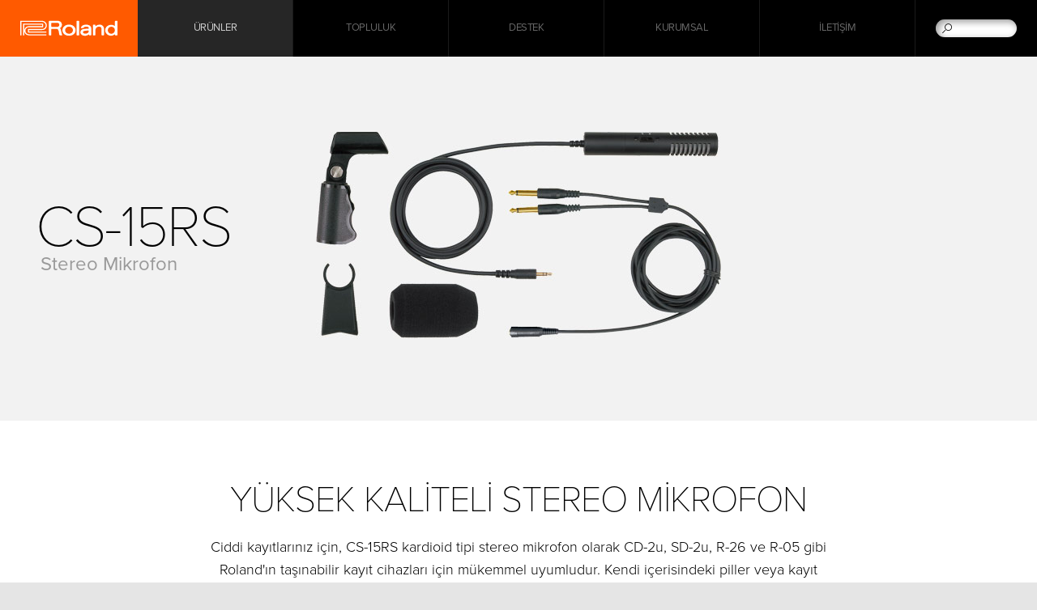

--- FILE ---
content_type: text/html
request_url: https://tr.roland.com/products/cs-15rs/
body_size: 28597
content:
<!DOCTYPE html>
<html xmlns="https://www.w3.org/1999/xhtml" xml:lang="tr-TR" lang="tr-TR">
	<head>
	<meta charset="utf-8">
        <meta name="author" content="Roland Corporation">
        <title>Roland - CS-15RS | Stereo Mikrofon</title>
        <meta property="og:type" content="product" />
        <meta property="og:locale" content="tr_TR" />
	<meta property="og:title" content="Roland - CS-15RS | Stereo Mikrofon" />
	<meta property="og:site_name" content="Roland" />
	<meta property="og:image" content="//cdn.roland.com/assets/images/products/main/cs-15rs_set_main.jpg" />
	<meta property="og:description" content="CS-15RS: Stereo Mikrofon - YÜKSEK KALİTELİ STEREO MİKROFON" />
        <meta property="og:url" content="https://tr.roland.com/products/cs-15rs/" />
	<meta name="description" content="CS-15RS: Stereo Mikrofon - YÜKSEK KALİTELİ STEREO MİKROFON" />
	
        <link rel="canonical" href="https://tr.roland.com/products/cs-15rs/" />
        <link rel="apple-touch-icon" href="//cdn.roland.com/global/images/apple-touch-icon.png" />
        <link rel="shortcut icon" type="image/x-icon" href="//cdn.roland.com/global/images/favicon.ico" />
        <link rel="icon" type="image/x-icon" href="//cdn.roland.com/global/images/favicon.ico" />
	
	<!-- !Meta -->
	    <meta name="viewport" content="width=device-width,initial-scale=1.0" />
	<!-- /!Meta -->
	
	<!-- !Load Fonts -->
	<script type="text/javascript" src="//use.typekit.net/mta7ozv.js"></script>
    <script type="text/javascript">try{Typekit.load();}catch(e){}</script>	<!-- /!Load Fonts -->
	
	<!-- !Load Stylesheets -->
	<link href='//cdn.roland.com/global/css/base.css' rel='stylesheet' type='text/css'>
    <link href='//cdn.roland.com/global/css/nav/navigation.css' rel='stylesheet' type='text/css'>
    <link href='/css/base.css' rel='stylesheet' type='text/css'>
    <link href='/css/nav/navigation.css' rel='stylesheet' type='text/css'>

    <noscript>
        <link href='//cdn.roland.com/global/css/noscript.css' rel='stylesheet' type='text/css'>
    </noscript>	<!-- /!Load Stylesheets -->
	
	<link href="//cdn.roland.com/global/css/rc_gallery.css" rel="stylesheet" type="text/css">
<link href="//cdn.roland.com/global/css/rc_mediagallery.css" rel="stylesheet" type="text/css">
<link href="//cdn.roland.com/global/css/products/products.css" rel="stylesheet" type="text/css">
<link href="/css/products/products.css" rel="stylesheet" type="text/css">
	
	<!-- Load JavaScripts -->
	<script src="//cdn.roland.com/global/js/lib.js" type="text/javascript" charset="utf-8"></script>
    <script type="text/javascript">jQuery.noConflict()</script>
    <script src="//cdn.roland.com/global/js/roland_core.js" type="text/javascript" charset="utf-8"></script>
    <script src="/js/ga_events.js" type="text/javascript" charset="utf-8"></script>

    <!--[if lt IE 9]>
        <script src="//cdn.roland.com/global/js/lib/html5shiv-printshiv.min.js" type="text/javascript" charset="utf-8"></script>
    <![endif]-->
<!-- GA4 Google tag (gtag.js) -->
<script async src="https://www.googletagmanager.com/gtag/js?id=G-9DVTBBS1YK"></script>
<script>
  window.dataLayer = window.dataLayer || [];
  function gtag(){dataLayer.push(arguments);}
  gtag('js', new Date());

  gtag('config', 'G-9DVTBBS1YK');
</script><!-- /Load JavaScripts -->
	<script src="//cdn.roland.com/global/js/rc_gallery.js"></script>
<script src="//cdn.roland.com/global/js/rc_mediagallery.js"></script>
<script src="//cdn.roland.com/global/js/products/products.js"></script>
            </head>
    <body class="products">
	<nav id="globalheader" role="navigation">
    <a href="/" id="gh-roland"><i class="glyphicon glyphicon-brand"></i></a>

    <div class="gh-col">
        <ul id="globalnav">
                            <li id="gn-products">
                                            <span><span data-href="/products/" class=" active">Ürünler</span></span>
                                        <span class="touch-interceptor"></span>
                    <nav class="gn-contentbrowser">
                        <div class="cb-container">
   <div class="row">
<ul class="col-1">
  <li><a href="/categories/pianos/">Piyanolar</a></li>
  <li><a href="/categories/synthesizers/">Synthesizer</a></li>
  <li><a href="/categories/keyboards/">Klavyeler</a></li>
  <li><a href="/categories/guitar_bass/">Gitar ve Bas</a></li>
  <li><a href="/categories/v-drums/">Davul & Perküsyon</a></li>
  <li><a href="/categories/wind_instruments/">Nefesli Enstrümanlar</a></li>
</ul>
<ul class="col-1">
  <li><a href="/categories/production/">Prodüksiyon</a></li>
  <li><a href="/categories/amplifiers/">Amfiler</a></li>
  <li><a href="/categories/aira_dj/">AIRA & DJ</a></li>
  <li><a href="https://rolandcloud.com/" target="_blank">Roland Cloud</a></li>
  <li><a href="https://proav.roland.com/global/" target="_blank">Professional A/V</a></li>
  <li><a href="/categories/accessories/">Aksesuarlar</a></li>
</ul>

<div class="gn-promos">
  <a href="/products/verselab_mv-1/"  class="gn-promo">
	<figure>
	    <img src="//static.roland.com/assets/promos/png/menu_verselab_mv-1.png" alt="VERSELAB MV-1" />
	    <figcaption>
		<h4>VERSELAB MV-1</h4>
		    <p>Modern müzik yapımcılarına her düzeyde yardımcı olmak için otantik Roland sesleri ve şarkı yazma araçlarıyla hepsi bir arada şarkı prodüksiyonu.</p>
	    </figcaption>
	</figure>
  </a>
  <a href="/categories/pianos/portable_pianos/"  target="_blank" class="gn-promo">
	<figure>
	    <img src="//static.roland.com/assets/promos/png/menu_fp-x_series.png" alt="FP-X Serisi" />
	    <figcaption>
		<h4>FP-X Serisi</h4>
		    <p>Taşınabilir haldeki tasarımları üstün çalınabilirlik ve ağır özelliklerle eşleştiren FP-X serisi, yeni nesil taşınabilir piyanoları temsil eder.</p>
	    </figcaption>
	</figure>
  </a>
</div>

   </div>
</div>                    </nav>
                </li>
                            <li id="gn-topluluk">
                                            <span><a href="/community/"  class="upper ">Topluluk</a></span>
                                        <span class="touch-interceptor"></span>
                    <nav class="gn-contentbrowser">
                        <div class="cb-container">
   <div class="row">
<ul>	<li><a href="http://www.roland.com/social_media/">Uluslararası Sosyal Ağ</a></li>	<li><a href="https://www.youtube.com/@rolandglobal" target="_blank">YouTube</a></li>	<li><a href="https://www.facebook.com/rolandturkiye" target="_blank">Facebook</a></li>	<li><a href="https://www.instagram.com/rolandturkiye/" target="_blank">Instagram</a></li>	<li><a href="https://twitter.com/RolandGlobal" target="_blank">Twitter</a></li>	<li><a href="https://soundcloud.com/rolandcom" target="_blank">Soundcloud</a></li>	</ul><div class="gn-promos">
  <a href="https://www.roland.com/global/social_media/"  target="_blank" class="gn-promo">
	<figure>
	    <img src="//cdn.roland.com/assets/promos/png/menu_social_media.png" alt="Uluslararası Sosyal Ağ" />
	    <figcaption>
		<h4>Uluslararası Sosyal Ağ</h4>
		    <p>Evrensel ailemize hoşgeldiniz. Roland Uluslararası Sosyal Ağı; sizi en son ürünler, heyecan verici etkinlikler ve çok daha fazlasına bağlı tutar.</p>
	    </figcaption>
	</figure>
  </a>
  <a href="https://www.youtube.com/@rolandglobal"  target="_blank" class="gn-promo">
	<figure>
	    <img src="//cdn.roland.com/assets/promos/png/menu_youtube.png" alt="YouTube Kanalı" />
	    <figcaption>
		<h4>YouTube Kanalı</h4>
		    <p>Bu kanal Roland'ın en iyi kalitedeki elektronik müzik enstrümanlarının bilgilerini sizlere sağlayacaktır. Ürünlerin önemli özelliklerini, fonksiyonlarını ve kullanım ipuçlarını bu kanalda bulabilirsiniz.</p>
	    </figcaption>
	</figure>
  </a>
  <a href="https://www.facebook.com/rolandturkiye"  target="_blank" class="gn-promo">
	<figure>
	    <img src="//cdn.roland.com/assets/promos/png/menu_facebook.png" alt="Facebook" />
	    <figcaption>
		<h4>Facebook</h4>
		    <p>Roland Uluslararası Resmi Fan Sayfası. Roland haberleri, artistler, promosyonlar, etkinlikler ve daha fazlasından haberdar olmak için ziyaret ediniz.</p>
	    </figcaption>
	</figure>
  </a>
</div>

   </div>
</div>                    </nav>
                </li>
                            <li id="gn-destek">
                                            <span><a href="/support/"  class="upper ">Destek</a></span>
                                        <span class="touch-interceptor"></span>
                    <nav class="gn-contentbrowser">
                                            </nav>
                </li>
                            <li id="gn-kurumsal">
                                            <span><a href="https://www.roland.com/global/company/"  target="_blank" class="upper ">Kurumsal</a></span>
                                        <span class="touch-interceptor"></span>
                    <nav class="gn-contentbrowser">
                                            </nav>
                </li>
                            <li id="gn-İletişim">
                                            <span><a href="https://www.zuhalmuzik.com/"  class="upper ">İletişim</a></span>
                                        <span class="touch-interceptor"></span>
                    <nav class="gn-contentbrowser">
                                            </nav>
                </li>
                    </ul>
    </div>
    <div id="gh-search">
        <form method="get" action="/search/" class="search-input" role="search">
            <a href="/search/" class="glyphicon-search"></a>
            <input type="text" name="q" />
        </form>
    </div>
    <div id="gh-suggestion" data-setting="//cdn.roland.com/global/js/suggestion.json">
        <p class="gs-lead"></p>
        <p class="gs-local"><span></span><a href="javascript:void(0)"></a></p>
        <span class="button-close">×</span>
    </div>
</nav>		<!-- !MASTHEAD -->
<header id="product-hero" class="hero-resizable">
    <div class="row">
        <div class="hero-container">
	    <div class="hero-headline">
		<h1>CS-15RS</h1>
                <h2>Stereo Mikrofon</h2>
	    </div>

	    <div class="hero">
                                <img src="[data-uri]%3D" data-src="//cdn.roland.com/assets/images/products/main/cs-15rs_set_main.jpg" alt="CS-15RS" />
		<noscript><img src="//cdn.roland.com/assets/images/products/main/cs-15rs_set_main.jpg" alt="CS-15RS" /></noscript>
                	    </div>
        </div>
    </div>
    </header>
<!-- /!MASTHEAD -->
<!-- !SECOND LANGUAGE -->
<!-- /!SECOND LANGUAGE -->

<!-- !INTRO -->
<section class="intro">
    <h2>YÜKSEK KALİTELİ STEREO MİKROFON</h2>
        <p>Ciddi kayıtlarınız için, CS-15RS kardioid tipi stereo mikrofon olarak CD-2u, SD-2u, R-26 ve R-05 gibi Roland'ın taşınabilir kayıt cihazları için mükemmel uyumludur. Kendi içerisindeki piller veya kayıt cihazınızın kablosundan gelen güç ile çalışabilme olanağına sahiptir. Beraberinde gelen aksesuarları bir masaüstü standı, rüzgar filtresi, 1/4-inç dönüşüm kablosu ve mikrofon standına montaj için kullanılan aparat içermektedir.</p>    </section>
<!-- /!INTRO -->

<!-- !NAVIGATION -->
<nav id="productheader">
    <div class="bc-container">
	<a href="/" id="ph-home">Anasayfa</a>
	<ol class="breadcrumbs cf">
	    <li><a href="/">Anasayfa</a></li>
	<li><a href="/categories/accessories/">Aksesuarlar</a></li>
	<li><a href="/categories/accessories/microphones/">Mikrofonlar</a></li>
	<li><a href="/products/cs-15rs/"><strong>CS-15RS</strong></a></li>
	</ol>
</div>

    <div class="row cf">
	<h2><a href="/products/cs-15rs/">CS-15RS</a></h2>

	<ul id="productnav">
            <li><a href="/products/cs-15rs/features/" class="active">Özellikler</a></li>
	        	    <li><a href="/products/cs-15rs/specifications/">Teknik Özellikler</a></li>
	                	    	    	    <li><a href="/products/cs-15rs/support/">Destek</a></li>
	</ul>
    </div>

    <ul id="ph-social" class="cf">
        <li><a href="https://twitter.com/intent/tweet?text=CS-15RS%3A+Stereo+Mikrofon+%E2%80%95+Y%C3%9CKSEK+KAL%C4%B0TEL%C4%B0+STEREO+M%C4%B0KROFON" onclick="javascript:window.open(this.href, '', 'width=400,height=400,menubar=no,toolbar=no,scrollbars=auto');
		return false;" class="icon icon-twitter">Tweet</a></li>
        <li><a href="https://www.facebook.com/sharer/sharer.php?u=https%3A%2F%2Ftr.roland.com%2Fproducts%2Fcs-15rs%2F" onclick="javascript:window.open(this.href, '', 'width=400,height=400,menubar=no,toolbar=no,scrollbars=auto');
		return false;" class="icon icon-facebook">Facebook</a></li>
	<li><a href="https://plus.google.com/share?url=https%3A%2F%2Ftr.roland.com%2Fproducts%2Fcs-15rs%2F" onclick="javascript:window.open(this.href, '', 'menubar=no,toolbar=no,resizable=yes,scrollbars=yes,height=600,width=600');
		return false;" class="icon icon-google">Google+</a></li>
    </ul>
</nav>
<!-- /!NAVIGATION -->

<div id="content-container">
    <!-- !FEATURES -->
    <article class="main main-dynamic" id="features">
	<section class="gallery gallery-fullsize">
   <div class="gallery-container carousel-container">
	    <div class="gallery-content carousel-content cf">
	    <figure>
		<a href="http://cdn.roland.com/assets/images/products/gallery/cs-15rs_set_gal.jpg" target="_blank">
		    <img src="[data-uri]%3D" data-src="http://cdn.roland.com/assets/images/products/gallery/cs-15rs_set_gal.jpg" alt="" class="gc-thumb" />
		    <noscript><img src="http://cdn.roland.com/assets/images/products/gallery/cs-15rs_set_gal.jpg" alt="" /></noscript>
		</a>
	    </figure>
	    </div>
   </div>
   <nav class="dot-nav cf">
	<ul class="carousel-indicator">
	    <li>•</li>
	</ul>
   </nav>
   <nav class="paddle-nav">
	<ul>
	    <li><span class="paddle-small paddle-small-left carousel-prev">&lt;</span></li>
	    <li><span class="paddle-small paddle-small-right carousel-next">&gt;</span></li>
	</ul>
   </nav>
   <script type="text/template" class="modal-gallery-template">
	<div class="modal-gallery">
	    <div class="modal-background"></div>
	    <ul class="gallery-container carousel-container">
	    <% for (var i=0,len=images.length; i<len; i++) { %>
		<li class="gallery-content carousel-content"><img src="<%= (images[i]).src %>" alt="" /></li>
	    <% } %>
	    </ul>
	    <nav class="dot-nav cf">
		<ul class="carousel-indicator">
		<% for (var i=0,len=images.length; i<len; i++) { %>
		    <li>•</li>
		<% } %>
		</ul>
	    </nav>
	    <nav class="paddle-nav">
		<ul>
		    <li><span class="paddle paddle-left carousel-prev">&lt;</span></li>
		    <li><span class="paddle paddle-right carousel-next">&gt;</span></li>
		</ul>
	    </nav>
	    <i class="button-close"></i>
	</div>
   </script>
</section>
                <section class="content cf">
            	        	    <div class="features">
		    <h6>Ortam Kayıt Uygulamaları için çok yönlü performans</h6>

<p>Flat ve geniş frekans tepkilerini doğru olarak vermesiyle Roland kayıt cihazları ile kullanım için CS-15RS ekstra bir esneklik kazandırmaktadır.  Video bölümlerinde kullanılmak üzere kayıt aldığınız ortam sesi dosyalarında, kardioid pattern sayesinde eksen dışı sesleri mükemmel cevaplar ile alabilmenizi sağlar. Büyük akustik enstrüman toplulukları kaydetmek ve geniş bir stereo ses yakalayabilmek için CS-15RS i yükseltmek ve grubunun üstünde tam merkezine odaklı bir ayarlama yapmak gereklidir. </p>    	    </div>
	            </section>
            </article>
    <!-- /!FEATURES -->

            <!-- !SPECS -->
        <article class="main main-dynamic" id="specifications">
            <section class="specs row">
		<dl id="specs">
    <dt>Tip</dt>
    <dd>Electret Condenser
    </dd>
    <dt>Polar Patterns</dt>
    <dd>Çift Kardioit</dd>
    <dt>Frekans Tepkisi</dt>
    <dd>200 - 17,000 Hz
    </dd>
    <dt>Hassasiyet</dt>
    <dd>-41.5 +/- 4 dB (1 kHz'de 0 dB = 1 V/Pa) (pil ile kullanıldığında)
    </dd>
    <dt>Maksimum Giriş S.P.L.</dt>
    <dd>119 dB SPL (at 1 kHz, 3% THD)
    </dd>
    <dt>Çıkış Empedansı</dt>
    <dd>1,300 ohm (pil ile kullanıldığında)
    </dd>
    <dt>Güç Gereksinimleri</dt>
    <dd>DC 1.5 V (2 - 10 V Giriş Gücü)
    </dd>
    <dt>Pil Akım Gücü</dt>
    <dd>0.6 mA
    </dd>
    <dt>Pil Ömrü</dt>
    <dd>Yaklaşık 200 saat (sürekli kullanımda)
    </dd>
    <dt>Kablo</dt>
    <dd>1.8 m (6 feet)
    </dd>
    <dt>Giriş</dt>
    <dd>Stereo minyatür phone tipi (1/8")
    </dd>
    <dt>Aksesuarlar</dt>
    <dd>Dönüştürme Kablosu (1/4" phone girişi x 2, 1.2 m / 4 feet), Rüzgar Filtresi, Mikrofon Standı, Mikrofon Tutucu, Vida Adaptörü (5/8"-27 - 3/8"-16)
    Taşıma Kılıfı, Pil (LR44)
    </dd>
    <dt class="section">ÖLÇÜLER VE AĞIRLIK (ÇAP X UZUNLUK)</dt>
    <dt>Genişlik</dt>
    <dd>21 mm<br />
    0-7/8 inç</dd>
    <dt>Derinlik</dt>
    <dd>118 mm<br />
    4-11/16 inç</dd>
    <dt>Ağırlık</dt>
    <dd>118 g<br />
    0 lbs. 5 oz.</dd>
    <dt class="comment">Ağırlığa kablo dahildir.</dt>
</dl>            </section>
        </article>
        <!-- /!SPECS -->
                <!-- !DOWNLOADS -->
    <article class="main" id="downloads">
	<section class="downloads row content">
	    <h2>İndirmeler</h2>

	    <nav class="contentnav">
		<ul class="cf">
		    		    		</ul>
	    </nav>
	    	            </section>
    </article>
    <!-- /!DOWNLOADS -->

    <!-- !SUPPORT -->
    <article class="main" id="support">
	<section class="support row content">
	    <h2>Destek</h2>
	    
	    <section class="support-intro">
		<p>Roland ürünlerinizin kullanımı ile ilgili sorularınız varsa sıkça sorulan sorulara cevap bulabileceğiniz <a href="/support/knowledge_base/?product=CS-15RS">Ürün Veri Tabanı</a>'nı ziyaret edebilirsiniz.<br />

Ayrıca <a href="mailto:info@rolandtr.com">info@rolandtr.com</a> adresinden müşteri ilişkileri departmanımıza ulaşarak ürün ile ilgili sorularınızı iletebilirsiniz.<br />

Buna ek olarak, sitemizden <a href="/support/owners_manuals/">Kullanım Kılavuzları </a> ve <a href="/support/support_documents/">Destek Dökümanları</a>nı indirebilirsiniz. </p>	    </section>
	    	            </section>
    </article>
    <!-- !SUPPORT -->
</div>
<!-- !PROMOS -->
<aside id="promos">
	<div class="row">
	    <div class="flushrow">
		<ul class="carousel-container cf">
		<li>
		    <a href="/categories/featured_products/">
			<figure>
			    <img src="[data-uri]%3D" data-src="//cdn.roland.com/assets/promos/jpg/promo_roland_featured_products.jpg" alt="Roland Featured Products" />
			    <noscript><img src="//cdn.roland.com/assets/promos/jpg/promo_roland_featured_products.jpg" alt="Roland Featured Products" /></noscript>
			    <figcaption class="viewmore">Roland Featured Products</figcaption>
			</figure>
		    </a>
		</li>
		<li>
		    <a href="/social_media/">
			<figure>
			    <img src="[data-uri]%3D" data-src="//cdn.roland.com/assets/promos/jpg/promo_worldwide_social_network.jpg" alt="Worldwide Social Network" />
			    <noscript><img src="//cdn.roland.com/assets/promos/jpg/promo_worldwide_social_network.jpg" alt="Worldwide Social Network" /></noscript>
			    <figcaption class="viewmore">Worldwide Social Network</figcaption>
			</figure>
		    </a>
		</li>
		<li>
		    <a href="/international/">
			<figure>
			    <img src="[data-uri]%3D" data-src="//cdn.roland.com/assets/promos/jpg/promo_roland_international.jpg" alt="Roland International" />
			    <noscript><img src="//cdn.roland.com/assets/promos/jpg/promo_roland_international.jpg" alt="Roland International" /></noscript>
			    <figcaption class="viewmore">Roland International</figcaption>
			</figure>
		    </a>
		</li>
		</ul>
	    </div>
	</div>
	<nav class="paddle-nav">
	    <ul>
		<li><a href="javascript:void(0)" class="paddle paddle-left carousel-prev">&lt;</a></li>
		<li><a href="javascript:void(0)" class="paddle paddle-right carousel-next">&gt;</a></li>
	    </ul>
	</nav>
</aside>
<!-- !PROMOS -->	<!-- !BACK TO TOP -->
<div class="backtotop">
    <a href="#" class="button-up"></a>
</div>
<!-- /!BACK TO TOP -->
<footer id="globalfooter" role="contentinfo">
        <div id="gf-informations" >
        <ul class="gf-links cf">	<li><a href="https://www.roland.com/global/international/">Uluslararası Sayfalar</a></li>	<li><a href="https://contentstore.roland.com/">Roland İçerik Mağazası</a></li>	</ul>    </div>
        <div id="gf-service">
        <div class="row cf">
                        <ul class="gf-share">	<li><a href="https://www.facebook.com/rolandturkiye" target="_blank"><i class="icon icon-facebook">Facebook</i></a></li>	<li><a href=" https://twitter.com/RolandGlobal" target="_blank"><i class="icon icon-twitter">X (formerly Twitter)</i></a></li>	<li><a href="https://www.youtube.com/@rolandglobal" target="_blank"><i class="icon icon-youtube">YouTube</i></a></li>	<!--<li><a href="#"><i class="icon icon-rss">RSS</i></a></li>-->	<!--<li><a href="#"><i class="icon icon-instagram">Instagram</i></a></li>-->	<li><a href="https://www.instagram.com/rolandturkiye" target="_blank"><i class="icon icon-instagram">Instagram</i></a></li>	<li><a href=" https://soundcloud.com/rolandcom" target="_blank"><i class="icon icon-soundcloud">SoundCloud</i></a></li>	</ul>            	    <ul class="gf-links">
		                <li class="gf-region"><a href="http://www.roland.com/international/">Bölgeyi Değiştir<i class="flag flag-tr"></i></a></li>
	    </ul>
        </div>
    </div>

    <nav id="directorynav">
        <div class="row">
                        <section class="column">
                <h3><a href="/products/" >Ürünler</a></h3>
                <ul>
                                                            <li><a href="/categories/featured_products/" >Öne Çıkan Ürünler</a></li>
                                                                                <li><a href="/categories/pianos/" >Piyanolar</a></li>
                                                                                <li><a href="/categories/synthesizers/" >Synthesizer</a></li>
                                                                                <li><a href="/categories/keyboards/" >Klavyeler</a></li>
                                                                                <li><a href="/categories/guitar_bass/" >Gitar ve Bas</a></li>
                                                                                <li><a href="/categories/v-drums/" >Davul & Perküsyon</a></li>
                                                                                <li><a href="/categories/wind_instruments/" >Nefesli Enstrümanlar</a></li>
                                                                                <li><a href="/categories/production/" >Prodüksiyon</a></li>
                                                                                <li><a href="/categories/amplifiers/" >Amfiler</a></li>
                                                                                <li><a href="/categories/aira_dj/" >AIRA & DJ</a></li>
                                                                                <li><a href="https://rolandcloud.com/"  target="_blank">Roland Cloud</a></li>
                                                                                <li><a href="https://proav.roland.com/global/"  target="_blank">Professional A/V</a></li>
                                                                                <li><a href="/categories/accessories/" >Aksesuarlar</a></li>
                                                                                <li><a href="/categories/apps/" >Uygulamalar</a></li>
                                                        </ul>
            </section>
                        <section class="column">
                <h3><a href="/community/" >Topluluk</a></h3>
                <ul>
                                                            <li><a href="https://www.roland.com/global/social_media/"  target="_blank">Uluslararası Sosyal Ağ</a></li>
                                                                                                                        <li><a href="https://www.youtube.com/@rolandglobal"  target="_blank">YouTube</a></li>
                                                                                <li><a href="https://www.facebook.com/rolandturkiye"  target="_blank">Facebook</a></li>
                                                                                <li><a href="https://www.instagram.com/rolandturkiye/"  target="_blank">Instagram</a></li>
                                                                                <li><a href="https://twitter.com/RolandGlobal"  target="_blank">X (Twitter)</a></li>
                                                                                <li><a href=" https://soundcloud.com/rolandcom"  target="_blank">Soundcloud</a></li>
                                                        </ul>
            </section>
                        <section class="column">
                <h3><a href="/support/" >Destek</a></h3>
                <ul>
                                                            <li><a href="/support/updates_drivers/" >Güncelleme & Sürücüler</a></li>
                                                                                <li><a href="/support/owners_manuals/" >Kullanım Kılavuzları</a></li>
                                                                                                                        <li><a href="/support/support_documents/" >Destek Dökümanları</a></li>
                                                                                <li><a href=" https://www.youtube.com/user/RolandChannel/playlists?shelf_id=34&sort=dd&view=50"  target="_blank">Hızlı Başlangıç Video</a></li>
                                                                                <li><a href="https://rolandus.zendesk.com/hc/"  target="_blank">Ürün Veri Tabanı</a></li>
                                                                                <li><a href="/support/support_news/" >Destek Haberleri</a></li>
                                                        </ul>
            </section>
                        <section class="column">
                <h3><a href="https://www.roland.com/global/company/"  target="_blank">Kurumsal</a></h3>
                <ul>
                                                                            </ul>
            </section>
                        <section class="column">
                <h3><a href="https://www.zuhalmuzik.com/" >İletişim</a></h3>
                <ul>
                                                                            </ul>
            </section>
                    </div>
    </nav>
        <ul id="gf-promos" class="cf">	<li>	<a href="http://tr.boss.info/">	<h3><img src="//cdn.roland.com/global/images/promo_boss_title.png" alt="BOSS"></h3>	<img src="//cdn.roland.com/global/images/promo_boss.jpg" alt="BOSS">	</a>	</li>		<li>	<a href="http://tr.roland.com/">	<h3><img src="//cdn.roland.com/global/images/promo_roland_title.png" alt="Roland"></h3>	<img src="//cdn.roland.com/global/images/promo_roland.jpg" alt="Roland">	</a>	</li>	</ul>    
    <div id="gf-legal" class="row">
        <ul class="gf-links cf">
	    <li><a href="/privacy/">Gizlilik Beyanı</a></li>
<li><a href="/terms_of_use/">Kullanım Koşulları</a></li>
<li><a href="http://www.roland.com/social_media">Uluslararası Sosyal Ağ</a></li>        </ul>

        <p class="copyright">Copyright © 2026 Roland Corporation</p>
    </div>
</footer>
                
<!-- Google Tag Manager -->
<noscript><iframe src="//www.googletagmanager.com/ns.html?id=GTM-N9VMBN"
height="0" width="0" style="display:none;visibility:hidden"></iframe></noscript>
<script>(function(w,d,s,l,i){w[l]=w[l]||[];w[l].push({'gtm.start':
new Date().getTime(),event:'gtm.js'});var f=d.getElementsByTagName(s)[0],
j=d.createElement(s),dl=l!='dataLayer'?'&l='+l:'';j.async=true;j.src=
'//www.googletagmanager.com/gtm.js?id='+i+dl;f.parentNode.insertBefore(j,f);
})(window,document,'script','dataLayer','GTM-N9VMBN');</script>
<!-- End Google Tag Manager -->     </body>
</html>

--- FILE ---
content_type: text/css
request_url: https://cdn.roland.com/global/css/rc_mediagallery.css
body_size: 2550
content:
.opaque{opacity:1;filter:alpha(opacity=100)}.opaque:hover{opacity:1;filter:alpha(opacity=100)}.background-contain{-moz-background-size:contain;-webkit-background-size:contain;-o-background-size:contain;-ms-background-size:contain;background-size:contain}.media-gallery{line-height:0;margin:0 auto;padding:0 22px;margin:10px auto 0;width:1024px;-webkit-box-sizing:border-box;-moz-box-sizing:border-box;-o-box-sizing:border-box;-ms-box-sizing:border-box;box-sizing:border-box}.media-gallery .media-container{position:relative;margin:0 auto;width:980px}.media-gallery .media-content{position:relative;margin:10px auto 0;padding:0;overflow:hidden}.media-gallery .media-content:first-child{margin-top:0}.media-gallery .media-poster{display:none;width:980px;height:550px}.media-gallery .media-nav{display:none}.media-gallery .youtube-video-container{position:relative;z-index:1}.media-gallery .mg-playlist{background-color:#fff;background-color:rgba(255,255,255,0.5);overflow:hidden}.media-gallery .mg-playlist h3{display:none}.media-gallery .mg-playlist ul{margin:0 0 0 -10px;width:990px;padding:0;list-style-type:none}.media-gallery .mg-playlist li{position:relative;margin:10px 0 0 10px;width:320px;height:60px;padding:0;float:left;overflow:hidden}.media-gallery .mg-playlist li:hover h4,.media-gallery .mg-playlist li.playing h4{background-color:#fff;background-color:rgba(255,255,255,0.8);background-image:url(//cdn.roland.com/global/images/icon_play_active.png)}.media-gallery .mg-playlist li a{text-decoration:none}.media-gallery .mg-playlist h4{font-size:15px;font-size:.75rem;font-weight:300;line-height:1;color:#000;text-align:left;text-decoration:none;white-space:nowrap;display:table;margin:0;padding:0;width:100%;height:60px;background:url(//cdn.roland.com/global/images/icon_play.png) no-repeat 17px center #ccc;background-color:rgba(204,204,204,0.8);-webkit-box-sizing:border-box;-moz-box-sizing:border-box;-o-box-sizing:border-box;-ms-box-sizing:border-box;box-sizing:border-box}.media-gallery .mg-playlist h4 span{text-indent:4em;line-height:1;display:table-cell;width:100%;padding-top:0.1em;vertical-align:middle}.media-gallery .mg-playlist p{font-size:13px;font-size:.65rem;font-weight:300;line-height:1.46153846;color:#000;text-align:left;margin:0;width:310px;height:110px;padding:18px 20px 10px}.media-gallery .mg-playlist .mg-playlist-nav{display:none}.media-gallery .video-content{z-index:1}.media-gallery .audio-content{z-index:0}.media-gallery .audio-content .mg-playlist{background-color:#595959}.media-gallery .audio-content .mg-playlist h4{background-image:none !important}.media-gallery .audio-content .mg-playlist h4 span{text-indent:3.9em}.media-gallery .audio-content .mg-playlist .icon-play-audio,.media-gallery .audio-content .mg-playlist .icon-audio-progress{position:absolute;left:17px;top:17px}.media-gallery .audio-content .mg-playlist li h4{background-color:#656565}.media-gallery .audio-content .mg-playlist li:hover h4,.media-gallery .audio-content .mg-playlist li.playing h4{color:#fff;background-color:#262626}.media-gallery .audio-content .mg-playlist li:hover .icon-play-audio,.media-gallery .audio-content .mg-playlist li.playing .icon-play-audio{background-image:url(//cdn.roland.com/global/images/icon_play_audio_active.png)}.media-gallery .audio-content .mg-playlist li.pausing .icon-play-audio{background-image:url(//cdn.roland.com/global/images/icon_play_progress.png)}.media-gallery .audio-content .mg-playlist li.progressing .icon-play-audio{background-image:url(//cdn.roland.com/global/images/icon_pause_progress.png)}.media-gallery .audio-content .mg-playlist p{color:#f2f2f2}.media-gallery.mg-initialized{position:relative;overflow:hidden}.media-gallery.mg-initialized .media-poster{display:block;background-color:#000}.media-gallery.mg-initialized .media-poster>img{display:block;position:absolute;left:0;top:0;width:100%;height:auto}.media-gallery.mg-initialized .media-container{width:980px;height:550px;overflow:hidden}.media-gallery.mg-initialized .media-content{position:absolute;left:0;top:0;margin-top:0;transition-duration:.8s;-webkit-transition-duration:.8s;-moz-transition-duration:.8s}.media-gallery.mg-initialized .mg-playlist{position:absolute;right:-350px;top:0;width:350px;height:100%;cursor:default;-webkit-box-sizing:border-box;-moz-box-sizing:border-box;-o-box-sizing:border-box;-ms-box-sizing:border-box;box-sizing:border-box;transition-duration:.7s;-webkit-transition-duration:.7s;-moz-transition-duration:.7s;z-index:3}.media-gallery.mg-initialized .mg-playlist ul{position:absolute;left:0;top:0;margin:0;width:100%;height:9999px;transition-duration:.7s;-webkit-transition-duration:.7s;-moz-transition-duration:.7s}.media-gallery.mg-initialized .mg-playlist li{width:100%;margin-left:0;transition-duration:.4s;-webkit-transition-duration:.4s;-moz-transition-duration:.4s;float:none}.media-gallery.mg-initialized .mg-playlist li:first-child{margin-top:0}.media-gallery.mg-initialized .mg-playlist li.playing{height:200px;transition-duration:.4s;-webkit-transition-duration:.4s;-moz-transition-duration:.4s}.media-gallery.mg-initialized .mg-playlist .mg-playlist-nav{display:block;position:absolute;top:0;left:0;margin:0;padding:0;width:100%;height:0;list-style-type:none;background:none}.media-gallery.mg-initialized .mg-playlist .mgp-up,.media-gallery.mg-initialized .mg-playlist .mgp-down{color:#fff;position:absolute;left:50%;margin:0 0 0 -50px;width:100px;height:30px;cursor:pointer}.media-gallery.mg-initialized .mg-playlist .mgp-up:hover,.media-gallery.mg-initialized .mg-playlist .mgp-down:hover{color:#ff5a00}.media-gallery.mg-initialized .mg-playlist .mgp-up .icon,.media-gallery.mg-initialized .mg-playlist .mgp-down .icon{line-height:1;font-style:normal;text-indent:0;position:absolute;display:block;left:50%;top:0;margin-left:-10px;width:20px;height:20px}.media-gallery.mg-initialized .mg-playlist .mgp-up .icon:before,.media-gallery.mg-initialized .mg-playlist .mgp-down .icon:before{-webkit-font-smoothing:antialiased;-moz-osx-font-smoothing:grayscale}.media-gallery.mg-initialized .mg-playlist .mgp-up{top:0}.media-gallery.mg-initialized .mg-playlist .mgp-up .icon-arrow-down-small{top:10px}.media-gallery.mg-initialized .mg-playlist .mgp-up .icon-arrow-down-small:before{content:"\e614";font-family:"glyphicon"}.media-gallery.mg-initialized .mg-playlist .mgp-down{top:520px}.media-gallery.mg-initialized .mg-playlist .mgp-down .icon-arrow-down-small:before{content:"\e615";font-family:"glyphicon"}.media-gallery.mg-initialized .mg-playlist.mgp-top .mgp-up{display:none}.media-gallery.mg-initialized .mg-playlist.mgp-bottom .mgp-down{display:none}.media-gallery.mg-initialized.hover .media-nav{bottom:0}.media-gallery.mg-initialized.hover .mg-playlist{right:0}.media-gallery.mg-initialized.hover .media-content:not(.youtube-video-autoplay) .button-play{display:none}.media-gallery.mg-initialized.playing .media-content:not(.youtube-video-autoplay) .youtube-video-container{display:block}.media-gallery.mg-initialized.playing.hover .mg-playlist{right:-350px}.media-gallery.mg-initialized.playing.hover .media-nav{bottom:-40px}.media-gallery.mg-initialized .media-content:not(.youtube-video-autoplay) .youtube-video-container{display:none}.media-gallery.mg-initialized .audio-content{visibility:hidden;opacity:0;filter:alpha(opacity=0)}.media-gallery.mg-initialized .audio-content .mg-playlist{right:0 !important;transition-duration:0;-webkit-transition-duration:0;-moz-transition-duration:0}.media-gallery.mg-initialized .audio-content .media-poster{background-color:#f2f2f2}.media-gallery.mg-initialized .audio-content .media-poster img{width:auto;height:auto}.media-gallery.mg-initialized .media-nav{display:block;position:absolute;left:57px;bottom:-40px;margin:0;width:175px;height:40px;overflow:hidden;z-index:3;transition-duration:.5s;-webkit-transition-duration:.5s;-moz-transition-duration:.5s;transition-property:bottom;-webkit-transition-property:bottom;-moz-transition-property:bottom}.media-gallery.mg-initialized .media-nav ul{display:inline-block;position:absolute;left:0;bottom:0;margin:0;width:auto;padding:5px 5px 0;list-style-type:none;background-color:#fff;background-color:rgba(255,255,255,0.15);-webkit-box-sizing:border-box;-moz-box-sizing:border-box;-o-box-sizing:border-box;-ms-box-sizing:border-box;box-sizing:border-box}.media-gallery.mg-initialized .media-nav li{font-size:12px;font-size:.6rem;font-weight:300;color:#ff5a00;text-align:center;display:table;margin-left:5px;width:80px;height:35px;vertical-align:middle;background-color:#000;cursor:pointer;float:left}.media-gallery.mg-initialized .media-nav li span{line-height:1;display:table-cell;vertical-align:middle}.media-gallery.mg-initialized .media-nav li.disabled{color:#fff}.media-gallery.mg-initialized .media-nav li:first-child{margin-left:0}.media-gallery.mg-initialized .media-nav li:hover{color:#ff5a00}.media-gallery.mg-initialized .media-nav .mn-audio{color:#fff}.media-gallery.mg-audio .audio-content{visibility:visible;z-index:1;opacity:1;filter:alpha(opacity=100)}.media-gallery.mg-audio .video-content{visibility:hidden;z-index:0;opacity:0;filter:alpha(opacity=0)}.media-gallery.mg-audio .video-content .mg-playlist{right:0}.media-gallery.mg-audio .media-nav .mn-audio{color:#ff5a00}.media-gallery.mg-audio .media-nav .mn-video{color:#fff}.media-gallery .button-play{position:absolute;left:50%;top:50%;width:78px;height:78px;margin:-39px 0 0 -39px;background-color:rgba(0,0,0,0.3);border-width:2px;cursor:pointer;border-radius:39px;-webkit-border-radius:39px;-moz-border-radius:39px;transition-duration:.3s;-webkit-transition-duration:.3s;-moz-transition-duration:.3s}.media-gallery .button-play:before{font-size:29px;font-size:1.45rem;line-height:76px}.media-gallery .button-play:hover{color:#ff5a00;border-color:#ff5a00}.fluid-media-gallery .dot-nav{display:none}.fluid-media-gallery.mg-initialized{margin-top:0;width:100%;padding:225px 0;background-color:#000}.fluid-media-gallery.mg-initialized .dot-nav{display:block;position:absolute;bottom:145px;height:80px}.fluid-media-gallery.mg-initialized .dot-nav li{height:80px;padding:0 0.6em}.fluid-media-gallery.mg-initialized .dot-nav a,.fluid-media-gallery.mg-initialized .dot-nav span{font-size:9px;font-size:.45rem;font-weight:300;line-height:1;color:#262626;text-decoration:none}.fluid-media-gallery.mg-initialized .dot-nav a:hover,.fluid-media-gallery.mg-initialized .dot-nav span:hover,.fluid-media-gallery.mg-initialized .dot-nav a.active,.fluid-media-gallery.mg-initialized .dot-nav span.active{color:#ff5a00}.fluid-media-gallery.mg-initialized .paddle-large{display:none}.fluid-media-gallery.mg-initialized .media-nav{position:absolute;left:50%;top:735px;margin-left:-455px;bottom:0}.boss-global .media-gallery.mg-initialized .media-nav li{color:#0064ff}.boss-global .media-gallery.mg-initialized .media-nav li:hover{color:#0064ff}.boss-global .media-gallery.mg-initialized .media-nav .mn-audio{color:#fff}.boss-global .media-gallery .button-play:hover{color:#0064ff;border-color:#0064ff}.boss-global .media-gallery .mg-playlist li:hover h4,.boss-global .media-gallery .mg-playlist li.playing h4{background-image:url(//cdn.roland.com/global/images/icon_play_boss_active.png)}.boss-global .media-gallery .mg-playlist .mgp-up:hover,.boss-global .media-gallery .mg-playlist .mgp-down:hover{color:#0064ff}.boss-global .media-gallery .audio-content .mg-playlist li:hover .icon-play-audio,.boss-global .media-gallery .audio-content .mg-playlist li.playing .icon-play-audio{background-image:url(//cdn.roland.com/global/images/icon_play_audio_boss_active.png)}.boss-global .media-gallery .audio-content .mg-playlist li.progressing .icon-play-audio{background-image:url(//cdn.roland.com/global/images/icon_pause_progress_boss.png)}.boss-global .media-gallery.mg-audio .media-nav .mn-audio{color:#0064ff}@media screen and (min-width:1180px){.fluid-media-gallery.mg-initialized .media-container{width:200%}.fluid-media-gallery.mg-initialized .media-content{position:absolute;left:25%;top:0;margin-left:-490px;visibility:visible !important;transition-duration:0;-webkit-transition-duration:0;-moz-transition-duration:0}.fluid-media-gallery.mg-initialized .media-content.audio-content{left:75%;opacity:1;filter:alpha(opacity=100)}.fluid-media-gallery.mg-initialized .media-nav{display:block;position:absolute;left:0;bottom:auto;top:225px;margin:0;width:100%;height:1px;padding:0 980px 0 0;background-color:transparent;overflow:visible;-webkit-box-sizing:border-box;-moz-box-sizing:border-box;-o-box-sizing:border-box;-ms-box-sizing:border-box;box-sizing:border-box}.fluid-media-gallery.mg-initialized .media-nav ul{display:block;position:relative;width:100%;left:0;top:0;bottom:auto;padding:0}.fluid-media-gallery.mg-initialized .media-nav li{font-size:12px;font-size:.6rem;font-weight:300;color:#ff5a00;text-align:center;display:table;position:absolute;top:199px;right:-980px;margin:0;width:50%;height:1px;height:auto;background-color:transparent;float:none}.fluid-media-gallery.mg-initialized .media-nav li:first-child{left:0;right:auto}.fluid-media-gallery.mg-initialized .media-nav li span{text-indent:2.5em;line-height:1;display:table-cell;margin:0 auto;width:78px;height:152px;overflow:hidden;-webkit-box-sizing:border-box;-moz-box-sizing:border-box;-o-box-sizing:border-box;-ms-box-sizing:border-box;box-sizing:border-box}.fluid-media-gallery.mg-initialized .media-nav li .paddle-large{display:block;position:absolute;top:0;left:50%;margin-left:-39px}.fluid-media-gallery.mg-initialized .media-nav li.mn-audio span{text-indent:-2.5em}.fluid-media-gallery.mg-audio .media-container,.fluid-media-gallery.mg-video .media-container{transition-duration:.8s;-webkit-transition-duration:.8s;-moz-transition-duration:.8s}.fluid-media-gallery.mg-audio .media-container{left:-100%}.fluid-media-gallery.mg-audio .video-content{opacity:1;filter:alpha(opacity=100)}}@media screen and (max-width:767px){.media-gallery{width:100%;padding-left:0;padding-right:0}.media-gallery .media-container{width:100%}.media-gallery .mg-playlist{position:static;padding-top:1em}.media-gallery .mg-playlist h3{font-size:20px;font-size:1rem;font-weight:100;line-height:1;color:#000;text-align:center;display:block;margin:-0.15em 0 .1em}.media-gallery .mg-playlist h4{white-space:normal;background-image:url(//cdn.roland.com/global/images/icon_play2x.png);-moz-background-size:26px 26px;-webkit-background-size:26px 26px;-o-background-size:26px 26px;-ms-background-size:26px 26px;background-size:26px 26px}.media-gallery .mg-playlist h4 span{text-indent:0;padding:0 1em 0 4em}.media-gallery .mg-playlist ul{width:100%;margin-left:0;margin-right:0;padding:0 10px 10px;-webkit-box-sizing:border-box;-moz-box-sizing:border-box;-o-box-sizing:border-box;-ms-box-sizing:border-box;box-sizing:border-box}.media-gallery .mg-playlist li{margin:10px 0 0;width:100%;float:none}.media-gallery .mg-playlist li p{display:none}.media-gallery .mg-playlist li:hover h4,.media-gallery .mg-playlist li.playing h4{background-color:rgba(204,204,204,0.8);background-image:url(//cdn.roland.com/global/images/icon_play2x.png);-moz-background-size:26px 26px;-webkit-background-size:26px 26px;-o-background-size:26px 26px;-ms-background-size:26px 26px;background-size:26px 26px}.media-gallery .video-content,.media-gallery .audio-content{opacity:1;filter:alpha(opacity=100);visibility:visible}.media-gallery.mg-audio .video-content{opacity:1;filter:alpha(opacity=100);visibility:visible}.media-gallery .audio-content .mg-playlist{padding-top:1.2em}.media-gallery .audio-content .mg-playlist h3{color:#fff}.media-gallery .audio-content .mg-playlist h4{background-color:#656565 !important}.media-gallery .audio-content .mg-playlist h4 span{text-indent:0}.boss-global .media-gallery .mg-playlist li:hover h4,.boss-global .media-gallery .mg-playlist li.playing h4{background-color:rgba(204,204,204,0.8);background-image:url(//cdn.roland.com/global/images/icon_play2x.png);-moz-background-size:26px 26px;-webkit-background-size:26px 26px;-o-background-size:26px 26px;-ms-background-size:26px 26px;background-size:26px 26px}}

--- FILE ---
content_type: text/css
request_url: https://cdn.roland.com/global/css/products/products.css
body_size: 4704
content:
.opaque{opacity:1;filter:alpha(opacity=100)}.opaque:hover{opacity:1;filter:alpha(opacity=100)}.background-contain{-moz-background-size:contain;-webkit-background-size:contain;-o-background-size:contain;-ms-background-size:contain;background-size:contain}.background-cover{-moz-background-size:cover;-webkit-background-size:cover;-o-background-size:cover;-ms-background-size:cover;background-size:cover}.fixed+#content-container #media{padding-top:90px}.fixed+#content-container #specifications,.fixed+#content-container #articles,.fixed+#content-container #accessories,.fixed+#content-container #downloads,.fixed+#content-container #support{padding-top:100px}#hero,#product-hero{position:relative;margin:0 auto;max-width:1600px}#hero h1,#product-hero h1{position:relative;font-size:72px;font-size:3.6rem;line-height:.83333333;font-weight:100;letter-spacing:-2px;margin:0.09em 0 0.15em 0;padding:0}#hero h2,#product-hero h2{font-size:24px;font-size:1.2rem;line-height:1;letter-spacing:0;text-transform:none;color:#999;font-weight:400;margin:-0.25em 0 .1em 0}#product-hero{position:relative;display:table;width:100%;min-width:1024px;height:450px;background-color:#f2f2f2;overflow:hidden}#product-hero .row{display:block;margin:0 auto;min-width:980px;max-width:1180px;padding:0 22px;width:auto;height:100%;opacity:0;filter:alpha(opacity=0);transition-duration:.8s;-webkit-transition-duration:.8s;-moz-transition-duration:.8s;transition-property:opacity;-webkit-transition-property:opacity;-moz-transition-property:opacity}#product-hero .row.show{opacity:1;filter:alpha(opacity=100)}#product-hero .hero-container{display:table;position:relative;margin:0 auto;width:100%;height:450px;z-index:1}#product-hero .hero-headline{display:table-cell;padding-right:50px;padding-top:6px;vertical-align:middle}#product-hero h1{position:relative;display:inline;left:-0.09em}#product-hero h2{display:inline}#product-hero h2:before{content:'\A';white-space:pre;height:0}#product-hero .hero{text-align:left;display:table-cell;height:100%;padding:0;vertical-align:middle}#product-hero .hero img{display:block;margin:0 0}#ph-language{position:relative;top:0;margin:0 auto;width:100%;max-width:1600px;min-width:1024px;height:0;z-index:3}#ph-language a{font-size:12px;font-size:.6rem;line-height:1;color:#999;text-decoration:none;display:inline-block;position:absolute;right:30px;top:1.5em;height:18px}#ph-language a:hover{color:#ff5a00;background-position:-3px -27px}#ph-language a .glyphicon{font-size:15px;font-size:.75rem;margin-right:.5em;vertical-align:text-top}#productheader.fixed+#ph-language{margin-top:50px}.intro{text-align:center;margin:0 auto;width:100%;max-width:1600px;padding:80px 0;background-color:#fff}.intro h2{font-size:45px;font-size:2.25rem;font-weight:100;line-height:1.33333333;letter-spacing:-1px;margin:-0.27em auto .4em;width:900px;text-transform:uppercase}.intro p{font-size:.9rem;line-height:1.55555556;font-weight:300;margin:-0.2em auto -0.19em;width:800px}.intro ul{display:none;width:720px;margin:80px auto -0.2em;padding:40px 40px;list-style-type:none;background-color:#f2f2f2}.intro li{font-size:15px;font-size:.75rem;font-weight:300;text-indent:-0.8em;line-height:1.2;text-align:left;margin-top:0.9em;padding:0  0 0 .8em;background-color:transparent}.intro li:first-child{margin-top:-0.3em}.intro li:before{content:"•";position:relative;left:0;top:-0.15em;margin-right:0.6em}.main{margin:0 auto;width:100%;max-width:1600px;background-color:#fff}.main .lead{text-align:center;margin:0 auto;width:980px;padding:100px 0}.main .shoulder{font-size:16px;font-size:.8rem;line-height:1.2;font-weight:600;color:#ccc;margin:-0.25em auto;padding:4.625em 0 .9375em}.main .content{height:auto;max-width:1180px;min-height:30em;background-color:#f1f1f1;-webkit-box-sizing:border-box;-moz-box-sizing:border-box;-o-box-sizing:border-box;-ms-box-sizing:border-box;box-sizing:border-box;overflow:hidden}.main .content section{height:auto;max-height:1000em;padding-bottom:20px;border-bottom:1px solid #ccc;overflow:hidden;-webkit-box-sizing:border-box;-moz-box-sizing:border-box;-o-box-sizing:border-box;-ms-box-sizing:border-box;box-sizing:border-box}.main .content section:last-child{border-bottom:none}.main .content section.initialize{transition-duration:0s;-webkit-transition-duration:0s;-moz-transition-duration:0s}.main .content section.show{height:auto !important}.main .content section.show h4:after{background:none}.main .content h2+section,.main .content h3+section,.main .content .contentnav+section{border-top:1px solid #ccc}.main .content h2{font-size:45px;font-size:2.25rem;font-weight:100;line-height:1;text-align:center;color:#000;margin:0 auto;padding:54px 0 51px}.main .content h4{font-size:24px;font-size:1.2rem;font-weight:100;line-height:1;color:#000;text-transform:uppercase;margin:-0.15em 0 .75em;cursor:default}.main .content h5{font-size:16px;font-size:.8rem;font-weight:300;line-height:1.3;color:#000;vertical-align:top;display:inline-block;margin:-0.3em 0 -0.3em;padding:0}.main .content h5 a{display:inline-block;padding-top:0.1em;padding-left:1.4em}.main .content h5 a:before{text-align:center;content:"\e609";font-family:'glyphicon';font-size:.6rem;line-height:16px;color:#fff;display:inline-block;margin-left:-1.9em;margin-right:.6em;width:15px;height:15px;background-color:#ff5a00;vertical-align:baseline}.main .content ul,.main .content .wrapper{margin:0;min-height:0;padding:0;list-style-type:none;background-color:transparent;-webkit-box-sizing:border-box;-moz-box-sizing:border-box;-o-box-sizing:border-box;-ms-box-sizing:border-box;box-sizing:border-box}.main .content li,.main .content p{font-size:14px;font-size:.7rem;font-weight:400;margin:-0.25em auto}.main .content li{line-height:1.2;margin-top:12px;padding:15px 25px 14px;background-color:#fff;cursor:default}.main .content li:first-child{padding-top:20px;margin-top:0}.main .content li h5+p{margin-top:1em;padding:0.9em 0 0.2em;border-top:1px solid #ccc}.main .content li p{font-size:13px;font-size:.65rem;font-weight:400;line-height:1.46153846;color:#999;margin:.25em 0 -0.25em;min-height:0;padding:0}.main .content li a{font-size:16px;font-size:.8rem;color:inherit;text-decoration:none}.main .content li a:hover{color:#ff5a00}.main .content li span:before{content:"|";position:relative;left:-0.6em}.main .content p{font-size:17px;font-size:.85rem;font-weight:300;line-height:2.29411765;color:#000;margin:0;padding:25px 40px 30px;min-height:3.75em;background-color:#fff;cursor:default}.main .content p a{color:#ff5a00;text-decoration:none}.main .content p a:hover{text-decoration:underline}.main .content p:last-child{margin-bottom:-0.25em}.main .content section>p{margin:0 !important}.main .content>section{width:880px;margin:0 auto;padding-top:21px;padding-bottom:21px}.main .content .note{margin:10px .5em 0;padding:0;list-style-type:none}.main .content .note li{font-size:13px;font-size:.65rem;line-height:1.2;font-weight:400;color:#999;position:relative;margin:-0.25em 0;padding:0}.main .specs{margin:0 auto;width:980px;min-width:0;padding-bottom:0;background-color:#fff}.main .specs h2,.main .specs .section{font-size:22px;font-size:1.1rem;line-height:1.2;font-weight:600;color:#000;width:100%;position:relative;margin:-0.23em 0 -0.4em;padding:100px 0 0.8em 0.45em;text-transform:uppercase;clear:both}.main .specs h2:first-child,.main .specs .section:first-child{padding-top:0}.main .specs .section:first-child{border:none !important}.main .specs table{width:100%;margin-bottom:0.2em}.main .specs dl{border:none}.main .specs dt,.main .specs dd{min-height:0;border-top:1px solid #ccc}.main .specs tr{border-bottom:1px solid #ccc}.main .specs tr:first-child{border-top:1px solid #ccc}.main .specs th,.main .specs dt{font-size:22px;font-size:1.1rem;line-height:1.2;font-weight:100;color:#000;text-align:left;width:45.91836735%;padding:0.45em 2em 0.45em 0.45em;vertical-align:top;border-right:none}.main .specs td,.main .specs dd{font-size:15px;font-size:.75rem;line-height:1.46666667;font-weight:300;color:#000;text-align:left;width:55.55555556%;padding:.9em 1em .75em 0;vertical-align:top;border-left:none;-webkit-box-sizing:border-box;-moz-box-sizing:border-box;-o-box-sizing:border-box;-ms-box-sizing:border-box;box-sizing:border-box}.main .specs dt{width:450px;float:left;clear:both;-webkit-box-sizing:border-box;-moz-box-sizing:border-box;-o-box-sizing:border-box;-ms-box-sizing:border-box;box-sizing:border-box}.main .specs dd{width:530px;margin-left:0;float:left}.main .specs .note{text-align:left;margin:.5em .5em -0.25em;padding:0;list-style-type:none}.main .specs .note li{font-size:13px;font-size:.65rem;line-height:1;font-weight:400;color:#999;position:relative;margin:0.6em 0 0 0}.main .specs .note li:first-child{margin-top:0}.main .specs .note li>img{width:50px;height:auto;vertical-align:middle}.main .specs .note li img+span{margin-left:10px}.main .specs .comment{font-size:13px;font-size:.65rem;line-height:1;font-weight:400;color:#999;position:relative;margin:0;padding:1.1em 0 0 1em;width:100%}.main .specs .comment>img{margin-left:0;vertical-align:middle}.main .specs .comment img+span{margin-left:10px}.main .specs .comment+.comment{padding-top:0.6em;border:none !important}.main .articles{width:980px;min-width:0;overflow:hidden}.main .articles>section{position:relative;min-height:300px;padding:40px 20px 42px 400px;border-top:1px solid #ccc;-webkit-box-sizing:border-box;-moz-box-sizing:border-box;-o-box-sizing:border-box;-ms-box-sizing:border-box;box-sizing:border-box}.main .articles>section:first-child{border-top:1px solid #ccc}.main .articles h3{font-size:28px;font-size:1.4rem;font-weight:100;line-height:1.28571429;color:#000;text-align:left;text-transform:uppercase;margin:-0.3em auto 27px}.main .articles h3 small{font-size:16px;font-size:.8rem;font-weight:300;line-height:1.3125;color:#0c0c0c;display:block;margin:.1em  auto}.main .articles p{font-size:14px;font-size:.7rem;font-weight:300;line-height:1.5;color:#000;text-align:left;margin:-0.45em auto}.main .articles p a{display:inline-block;margin-left:0.25em;text-decoration:none}.main .articles p a:hover{text-decoration:underline}.main .articles a{color:#ff5a00}.main .articles figure{position:absolute;left:0;top:0;width:361px;height:100%;padding:20px;padding-top:19px;border-right:1px solid #ccc;-webkit-box-sizing:border-box;-moz-box-sizing:border-box;-o-box-sizing:border-box;-ms-box-sizing:border-box;box-sizing:border-box}.main .articles figure img{max-width:100%;display:block}.main .articles .article-thumb{display:none}.main .articles.articles-initialized .article-thumb{display:block}.main .product-list{border-top:1px solid #ccc}.main .downloads,.main .support{padding-bottom:82px}.main .contentnav{line-height:0;text-align:center;padding:0 0 60px}.main .contentnav ul{display:inline-block;margin:0 auto}.main .contentnav li{color:#666;display:inline-block;margin:-0.3em 0 -0.3em 1.55em !important;padding:0;width:auto;background:transparent;float:left}.main .contentnav li:before{content:'|';margin-right:1.55em}.main .contentnav li:first-child{padding:0;margin-left:0 !important}.main .contentnav li:first-child:before{content:none}.main .contentnav li a{font-size:13px;font-size:.65rem;font-weight:300;line-height:1}.main h2{font-size:2.4rem;line-height:1.1875;font-weight:300;margin:-0.21em auto .46em}.main h3{font-size:21px;font-size:1.05rem;font-weight:600;line-height:1.2;color:#999;text-align:center;margin:3em  auto 2.98em}.main h3 strong{color:#333;font-weight:400}.main h4{font-size:28px;font-size:1.4rem;font-weight:300;line-height:1.2;text-indent:0.2em;margin:0.49em 0 0.5em}.main p{font-size:18px;font-size:.9rem;line-height:1.55555556;font-weight:400;margin:-0.2em auto}.mbig #overview .col{position:relative;margin:0 auto;width:100%;max-width:1280px;padding:0 50px;z-index:1;-webkit-box-sizing:border-box;-moz-box-sizing:border-box;-o-box-sizing:border-box;-ms-box-sizing:border-box;box-sizing:border-box}.mbig #overview h2{font-size:48px;font-size:2.4rem;margin-left:0;margin-bottom:0.45em;text-transform:uppercase}.mbig #overview h2,.mbig #overview p{font-weight:100;width:880px}.mbig #overview p{line-height:1.55555556;margin-left:0}.mbig .intro{width:100%;padding:0 !important}.mbig .intro h2{font-size:48px;font-size:2.4rem;font-weight:100;letter-spacing:-1px;width:auto}.mbig .intro p{font-size:18px;font-size:.9rem;line-height:1.55555556;font-weight:100;margin-left:0;margin-bottom:-0.45em}.mbig .fewmore{display:inline-block;position:relative;margin-top:35px;height:30px;padding:0;background-size:30px 32px;background-position:0 -2px}.mbig .fewmore:before{content:"+";font-size:32px;font-size:1.6rem;line-height:30px;text-align:center;color:#ff5a00;width:30px;height:30px;position:absolute;left:0;top:0;background-color:#fff}.mbig .fewmore h3{font-size:18px;font-size:.9rem;line-height:1.2;font-weight:100;text-transform:uppercase;color:#fff;display:inline-block;margin:0 0 0 2.25em;padding:0}.mbig .fewmore ul{margin:0;width:0;padding:40px 0 33px 0;list-style-type:none;background-color:#fff;-webkit-box-sizing:border-box;-moz-box-sizing:border-box;-o-box-sizing:border-box;-ms-box-sizing:border-box;box-sizing:border-box;overflow:hidden;transition-duration:.5s;-webkit-transition-duration:.5s;-moz-transition-duration:.5s}.mbig .fewmore li{font-size:15px;font-size:.75rem;line-height:1.46666667;font-weight:400;text-indent:-1em;margin-top:0;width:720px;padding-left:1em;-webkit-box-sizing:border-box;-moz-box-sizing:border-box;-o-box-sizing:border-box;-ms-box-sizing:border-box;box-sizing:border-box}.mbig .fewmore li:first-child{margin-top:-0.4em}.mbig .fewmore li:before{content:"•";margin-right:0.6em}.mbig .fewmore:hover{height:auto}.mbig .fewmore:hover ul{width:800px;padding-left:40px;padding-right:40px;height:auto;transition-duration:.5s;-webkit-transition-duration:.5s;-moz-transition-duration:.5s}.mbig#features .content{padding-top:187px}.mbig#features .content>section{width:900px;padding-top:0;padding-bottom:1.1em}.mbig#features .content h3{font-size:21px;font-size:1.05rem;line-height:1;font-weight:100;text-align:center;color:#999;margin:-0.2em auto 46px}.mbig#features .content h3 strong{font-weight:300;color:#FF3C00}.mbig#features .content h3 strong:after{content:"|";color:#fff;display:inline-block;margin:0 .6em}.mbig#features .content section{max-height:1000px !important;padding-bottom:1em;background-color:#000;border-bottom:solid 1px #3e3e3e;transition-duration:.5s;-webkit-transition-duration:.5s;-moz-transition-duration:.5s}.mbig#features .content h3+section{border-top:solid 1px #3e3e3e}.mbig#features .content .row{position:relative;width:100%}.mbig#features .content .hidden{height:60px !important;padding-top:0;padding-bottom:0;border-bottom:solid 1px #3e3e3e}.mbig#features .content .hidden h4:after{color:#999}.mbig#features .content h4{font-size:24px;font-size:1.2rem;line-height:1.3;font-weight:100;text-align:left;color:#fff;position:relative;margin:.6em 0;padding:0 40px 0 6px;cursor:pointer}.mbig#features .content h4:after{content:"+";font-size:26px;font-size:1.3rem;font-weight:800;line-height:1;text-indent:-0.05em;text-align:center;color:#ff5a00;display:block;position:absolute;right:0;top:3px;width:60px;height:100%}.mbig#features .content h4:hover:after{color:#ff5a00}.mbig#features .content p{font-size:15px;font-size:.75rem;line-height:1.46666667;font-weight:300;color:#000;padding:20px 25px 33px;margin:0 auto 0 !important;background-color:#fff}.mbig#features .content p+p{min-height:0;margin-top:-0.75em !important;padding-top:0}.mbig#features .content p+ul{margin-top:-1em !important;padding-top:0}.mbig#features .content ul{padding:15px 20px 32px 20px;background-color:#fff}.mbig#features .content li{font-size:14px;font-size:.7rem;line-height:1.57142857;font-weight:300;color:#000;margin-top:0.5em;padding:0 60px 0 .5em}.mbig#features .content li:before{content:"•";margin-left:-0.5em;margin-right:.5em}#features .content{min-width:0;margin:0 auto;padding-top:80px;background-color:transparent;overflow:visible}#features .content .overview{margin:0 auto 80px;width:900px;min-height:100px;padding:40px 40px;background-color:#f2f2f2;border:none;-webkit-box-sizing:border-box;-moz-box-sizing:border-box;-o-box-sizing:border-box;-ms-box-sizing:border-box;box-sizing:border-box}#features .content .overview ul{margin-bottom:-0.2em;padding:0;background-color:transparent}#features .content .overview li{font-size:15px;font-size:.75rem;font-weight:300;text-indent:-0.8em;margin-top:0.9em;padding:0  0 0 .8em;background-color:transparent}#features .content .overview li:first-child{margin-top:-0.3em}#features .content .overview li:before{content:"•";position:relative;left:0;top:-0.15em;margin-right:0.6em}#features .content .features{margin:0 auto;width:980px;overflow:hidden}#features .content .features.nogrid{overflow:visible}#features .content .features.nogrid li{display:block;margin:5.9em 0 0 42px;padding:0;width:900px;min-width:900px;border:none;clear:both}#features .content .features.nogrid li:first-child{margin-top:0}#features .content .features.nogrid h4{margin-top:-0.25em;margin-bottom:.6em;padding:0;border:none}#features .content .features ul{font-size:0;width:984px;margin-left:-1px}#features .content .features li{display:inline-block;margin-top:0;margin-right:-1px;margin-bottom:0;width:50%;padding:40px 40px 60px 40px;border-top:1px solid #ccc;border-left:1px solid #ccc;border-right:1px solid #ccc;-webkit-box-sizing:border-box;-moz-box-sizing:border-box;-o-box-sizing:border-box;-ms-box-sizing:border-box;box-sizing:border-box;vertical-align:top}#features .content .features li h4,#features .content .features li h6{margin-top:-0.3em !important}#features .content .features .row{display:table;width:100%;min-width:900px}#features .content .features .row figure img{margin:8px 0 0 30px}#features .content .features .row figure:first-child img{margin:8px 30px 0 0}#features .content .features .row .col{display:table-cell;vertical-align:top}#features .content .features h4,#features .content .features h6{font-size:24px;font-size:1.2rem;font-weight:300;text-indent:0;line-height:1.25;text-transform:none;margin-top:-0.3em;margin-bottom:1em;padding-bottom:1.36em;border-bottom:1px solid #ccc}#features .content .features h4:first-child,#features .content .features h6:first-child{margin-top:0}#features .content .features p+h4,#features .content .features p+h6{margin-top:2.7em}#features .content .features p{font-size:15px;font-size:.75rem;font-weight:300;line-height:1.46666667;color:#000;padding:0;margin-bottom:-0.5em}#features .content .features p+p{margin-top:1.95em}.section-promos .row{width:980px;margin-top:80px}.section-promos li{margin-top:30px}.section-promos li img{vertical-align:top}.section-promos li:first-child{margin-top:0}#media{padding-top:90px;padding-bottom:200px}#media .gallery{margin-top:0}#specifications,#articles,#accessories,#downloads,#support{padding-top:100px;min-height:600px}.buynow,.discontinued{font-size:12px;font-weight:400;line-height:2.6;text-align:left;color:#fff;text-transform:uppercase;text-decoration:none;display:block;position:absolute;right:30px;bottom:30px;width:105px;height:30px;padding-left:15px;outline:5px solid rgba(255,255,255,0.2);background-color:#000;z-index:3;transition-duration:.2s;-webkit-transition-duration:.2s;-moz-transition-duration:.2s}.buynow:after{content:"\e603";font-family:'glyphicon';font-size:22px;font-size:1.1rem;line-height:27px;color:#ff5a00;position:absolute;top:1px;right:6px;-webkit-font-smoothing:antialiased;-moz-osx-font-smoothing:grayscale;vertical-align:middle}.buynow:hover{background-color:#ff5a00;outline:5px solid rgba(255,255,255,0.2)}.buynow:hover:after{color:#fff}.buynow-primary{right:160px}.discontinued{color:#000;padding-left:17px;background:none;border:1px solid #000;background-color:rgba(255,255,255,0.2)}.boss-global .main .content h5 a:before{background-color:#0064ff}.boss-global .main .content p a{color:#0064ff}.boss-global .main .content li a:hover{color:#0064ff}.boss-global .mbig #overview .fewmore:before{color:#0064ff}.boss-global .mbig#features .content h3 strong{color:#0064ff}.boss-global .mbig#features .content .hidden h4:after{color:#999}.boss-global .mbig#features .content .hidden h4:hover:after{color:#0064ff}.boss-global .mbig#features .content h4:after,.boss-global .mbig#features .content h4:hover:after{color:#0064ff}.boss-global .buynow{color:#fff}.boss-global .buynow:after{color:#0064ff}.boss-global .buynow:hover{color:#fff;background-color:#0064ff}.boss-global .buynow:hover:after{color:#fff}@media screen and (max-width:767px){#product-hero{width:100%;min-width:320px;height:auto !important;overflow:hidden}#product-hero h1{font-size:3rem}#product-hero h2{font-size:1rem}#product-hero .row{display:block;min-width:0;width:100%;height:auto;-webkit-box-sizing:border-box;-moz-box-sizing:border-box;-o-box-sizing:border-box;-ms-box-sizing:border-box;box-sizing:border-box}#product-hero .hero-container{display:block;min-width:276px;height:auto;padding-top:30px}#product-hero .hero-headline{display:block;width:100%;padding:0}#product-hero .hero{display:block;height:auto;padding:40px 0;-webkit-box-sizing:border-box;-moz-box-sizing:border-box;-o-box-sizing:border-box;-ms-box-sizing:border-box;box-sizing:border-box}#product-hero .hero:before{content:none}#product-hero .hero>img{width:100%}#product-hero .hero.portrait>img{width:auto;height:330px;margin:0 auto}.fluid-hero .buynow{position:absolute;left:0;bottom:0}#ph-language{min-width:320px}#ph-language a{right:20px;top:15px}.buynow,.discontinued{position:relative;right:auto;bottom:auto;margin-left:22px;margin-bottom:30px}.buynow-primary{margin-bottom:10px}.intro{width:100%;padding:3em 1.5em;-webkit-box-sizing:border-box;-moz-box-sizing:border-box;-o-box-sizing:border-box;-ms-box-sizing:border-box;box-sizing:border-box}.intro h2{width:auto;font-size:2rem}.intro p{width:auto}.main{padding-top:50px !important}.main .contentnav li{text-align:center;display:list-item;margin:1.5em 0 0 !important;float:none}.main .contentnav li:first-child{margin-top:0 !important}.main .contentnav li:before{content:none;display:none}.main .content{width:100%;min-width:320px;padding-left:10px;padding-right:10px;-webkit-box-sizing:border-box;-moz-box-sizing:border-box;-o-box-sizing:border-box;-ms-box-sizing:border-box;box-sizing:border-box}.main .content>section{width:100%;border-left:none !important;border-right:none !important}.main .specs,.main .article{width:100%;min-width:320px}.main .specs{min-width:320px;padding:0 20px;-webkit-box-sizing:border-box;-moz-box-sizing:border-box;-o-box-sizing:border-box;-ms-box-sizing:border-box;box-sizing:border-box}.main .specs th,.main .specs dt{font-size:20px;font-size:1rem;padding-right:1em;word-break:break-word}.main .specs td{word-break:break-word}.main .specs dd,.main .specs dt{width:50%}.main .product-list{border-top:none}.main .product-list li:first-child .product-image{padding-top:0}.main .articles{margin-top:0;width:auto}.main .articles .row{width:100%;min-width:320px}.main .articles>section{padding:40px 20px 42px;height:auto !important}.main .articles>section:first-child{border-top:1px solid #ccc}.main .articles h3{margin-top:1em}.main .articles figure{position:relative;left:0;top:0;width:100%;height:auto;padding:0;border:none}.main .articles figure>img{width:100%}#specifications,#articles,#accessories,#downloads,#support{padding-bottom:50px}.mbig{padding-top:0}.mbig p{font-size:15px;font-size:.75rem}.mbig#features{padding-top:0 !important;margin-bottom:0}.mbig#features .content{min-width:320px;width:100%;padding-top:80px;padding-left:20px;padding-right:20px;-webkit-box-sizing:border-box;-moz-box-sizing:border-box;-o-box-sizing:border-box;-ms-box-sizing:border-box;box-sizing:border-box}.mbig#features .content>section{width:auto}.mbig#features .content .hidden{height:50px !important}.mbig#features .content h4{font-size:20px;font-size:1rem}.mbig#features .content h4:after{width:40px}.mbig #overview{padding-top:80px;height:auto !important}.mbig #overview .row{padding-left:30px;padding-right:30px}.mbig #overview h2{font-size:40px;font-size:2rem}.mbig #overview h2,.mbig #overview p{width:auto}.mbig .intro p{font-size:16px;font-size:.8rem}.mbig .fewmore{position:relative;height:auto}.mbig .fewmore:hover ul,.mbig .fewmore.hover ul{display:block;visibility:visible;width:auto !important;height:auto;padding-left:20px !important;padding-right:20px !important;transition-duration:0s;-webkit-transition-duration:0s;-moz-transition-duration:0s}.mbig .fewmore:hover li,.mbig .fewmore.hover li{width:auto}.mbig .fewmore ul{display:none;visibility:visible;width:auto !important;height:0;padding-left:20px !important;padding-right:20px !important;transition-duration:0s;-webkit-transition-duration:0s;-moz-transition-duration:0s}.mbig .fewmore li{width:auto !important}#features .content{min-width:320px;width:100%}#features .content .overview{width:100%;min-width:320px;padding-left:20px;padding-right:20px}#features .content .features{width:100%;padding:0}#features .content .features ul{width:100%;margin-left:0}#features .content .features li,#features .content .features.nogrid li{margin:0 auto;width:auto;min-width:0;min-height:0;padding:20px;border-left:none;border-right:none;border-top:1px solid #ccc;float:none}#features .content .features.nogrid .row{min-width:0;width:100%}#features .content .features.nogrid .col{display:block}#features .content .features.nogrid .col>img{margin:30px 0 0;width:100%;height:auto}#features .content .features.nogrid .col:first-child>img{margin:20px 0 30px}#features .content .features h4,#features .content .features h6,#features .content .features.nogrid h4{padding:0.7em 0 0.8em;border-bottom:1px solid #ccc}.section-promos .row{width:auto;padding:0 10px;margin-top:30px}.section-promos li{margin-top:10px}.section-promos li img{width:100%;height:auto;vertical-align:top}}